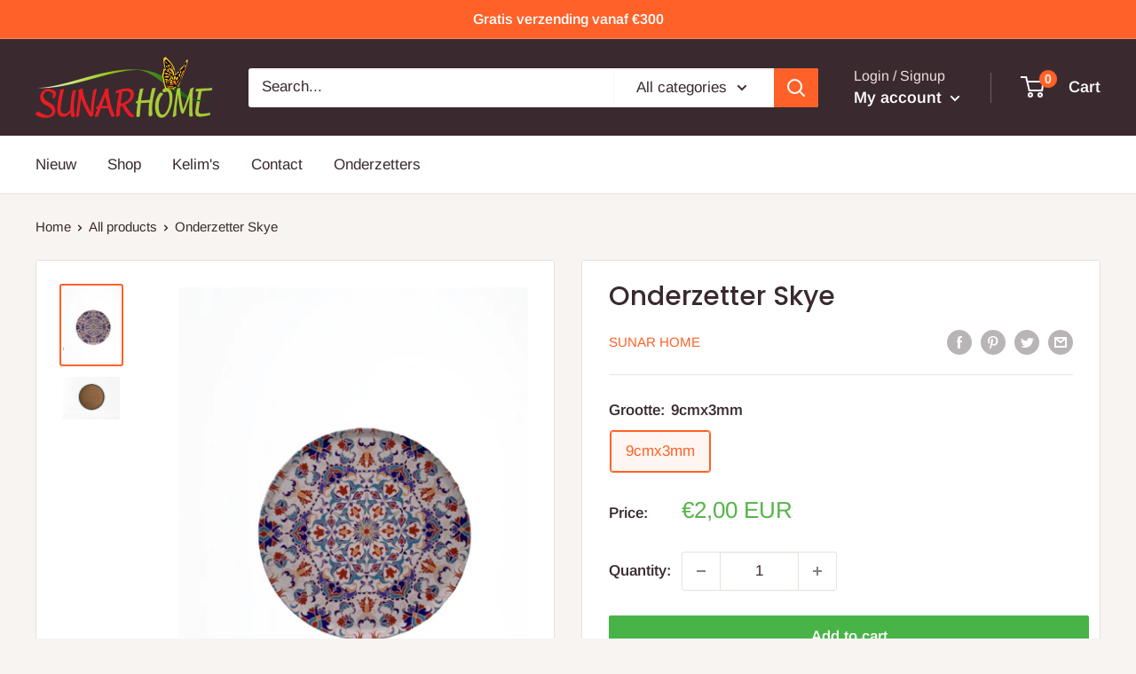

--- FILE ---
content_type: text/javascript
request_url: https://sunarhome.com/cdn/shop/t/12/assets/custom.js?v=102476495355921946141655131623
body_size: -663
content:
//# sourceMappingURL=/cdn/shop/t/12/assets/custom.js.map?v=102476495355921946141655131623
